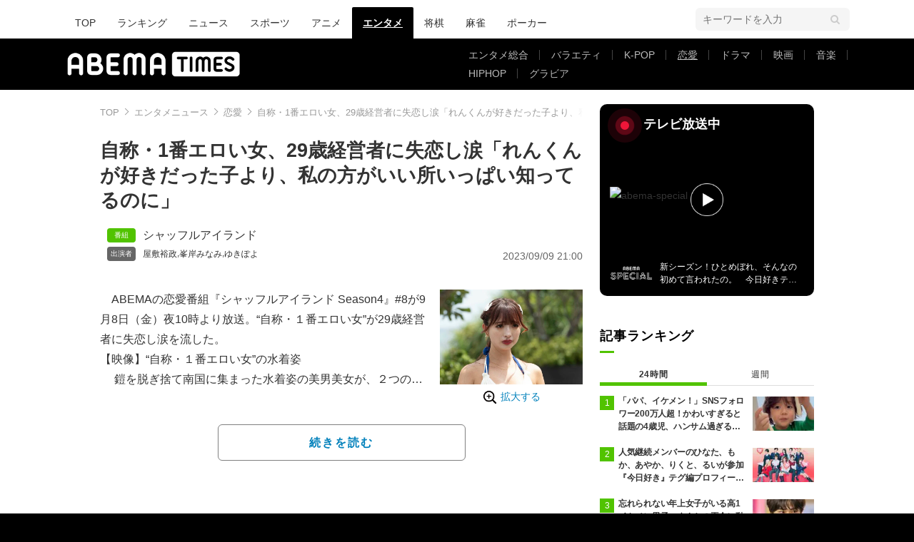

--- FILE ---
content_type: text/html; charset=utf-8
request_url: https://www.google.com/recaptcha/api2/aframe
body_size: 268
content:
<!DOCTYPE HTML><html><head><meta http-equiv="content-type" content="text/html; charset=UTF-8"></head><body><script nonce="_r9FAFHmmWKRsVfOydV9PA">/** Anti-fraud and anti-abuse applications only. See google.com/recaptcha */ try{var clients={'sodar':'https://pagead2.googlesyndication.com/pagead/sodar?'};window.addEventListener("message",function(a){try{if(a.source===window.parent){var b=JSON.parse(a.data);var c=clients[b['id']];if(c){var d=document.createElement('img');d.src=c+b['params']+'&rc='+(localStorage.getItem("rc::a")?sessionStorage.getItem("rc::b"):"");window.document.body.appendChild(d);sessionStorage.setItem("rc::e",parseInt(sessionStorage.getItem("rc::e")||0)+1);localStorage.setItem("rc::h",'1769159425265');}}}catch(b){}});window.parent.postMessage("_grecaptcha_ready", "*");}catch(b){}</script></body></html>

--- FILE ---
content_type: application/javascript; charset=utf-8
request_url: https://fundingchoicesmessages.google.com/f/AGSKWxXIIq5w1g7lie0fP21eo4WqqVfAZQ63HAExUf_o7f4E2eCjMnuBLZF15AmkOa1Wf5JaIQ0jhwMrn2KRkhMd6UYmDKZzCN-gI9BsIf_ElXZlepyQVeTyyEoxdTsKt6gP7SaUQZ54ffWDWm6YNB4yVx0UnyDtD6q8Xj00jwLB3qk-gYV2Ax4LN5mQpyMV/_/fm-ads1._ad/public//aspbanner_inc.asp?/floatingads./revealaads.
body_size: -1288
content:
window['d1a98aba-a4bb-4045-ae3c-428a05b796c8'] = true;

--- FILE ---
content_type: application/javascript; charset=utf-8
request_url: https://rise.enhance.co.jp/ti?tagIds=6762494d937e5708e62b8cf9&adunitId=ADU-FG51HZON&referrer=&requestUrl=https://times.abema.tv/articles/-/10094207&clientCookie=true
body_size: 358
content:
(()=>{var e,i={tags:[{id:"6762494d937e5708e62b8cf9",impressionKpi:"-1",impressionTotal:"210998",impressionDailyKPI:"-1",impressionDailyTotal:"321",landingUrl:"",executable:"false",excutableShowInters:"true",isValidRequestUrl:"true",executableFrequency:"true"}]};window.tagInfor||(window.tagInfor=[]),e=window.tagInfor,i.tags.forEach(function(a){var n=-1;e.forEach(function(e,i){e&&e.id==a.id&&(n=i)}),-1!=n?e[n]=a:e.push(a)}),window.tagInfor=e})();